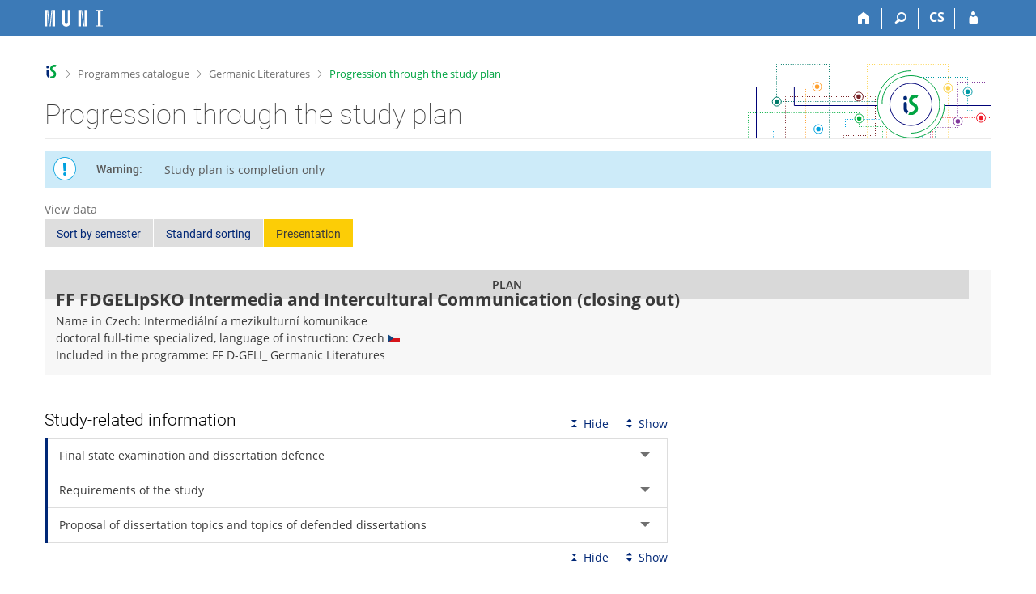

--- FILE ---
content_type: text/html; charset=utf-8
request_url: https://is.muni.cz/predmety/studijni_plan?lang=en;plan_id=24896;prezentace=1
body_size: 10686
content:
<!DOCTYPE html>
<html class="no-js" lang="en">
<head>
<meta content="text/html; charset=utf-8" http-equiv="Content-Type">
<meta content="IE=edge" http-equiv="X-UA-Compatible">
<meta content="width=device-width, initial-scale=1" name="viewport">
<title>Intermedia and Intercultural Communication (study plan)</title>
<link href="https://is.muni.cz/plan/24896/intermedia-and-intercultural-communication?lang=en" rel="canonical">
<link href="/favicon.ico" rel="icon" sizes="32x32">
<link href="/favicon.svg" rel="icon" type="image/svg+xml">
<link href="/css/r6/foundation.min.css?_v=ab3b2b3" media="screen,print" rel="stylesheet" type="text/css">
<link href="/css/r/icons/foundation-icons.css?_v=d866a73" media="screen,print" rel="stylesheet" type="text/css">
<link href="/css/r6/prvky.css?_v=bf802ce" media="screen,print" rel="stylesheet" type="text/css">
<link href="/css/r6/r6.css?_v=5b36b59" media="screen,print" rel="stylesheet" type="text/css">
<link href="/css/r6/motiv/1.css?_v=9421c26" media="screen" rel="stylesheet" type="text/css">
<link href="/css/r6/r6-print.css?_v=d1a07b2" media="print" rel="stylesheet" type="text/css">
<style>.program-nazev {
        background-color: var(--bgbarva-seda2);
        padding: 1rem;
        margin-bottom: 1rem;
}

.program-nazev .nazev {
	font-size: 1.5rem;
	font-weight: bold;
}

.program-nazev .nazev .privileg {
	font-size: 11px;
}

.program-nazev .nadpisek {
	font-size: .85714rem;
	text-transform: uppercase;
	font-weight: 500;
	margin: -0.25rem 0 .1rem 0;
}

.program-nazev:has(.oznaceni) {
	display: flex;
	align-items: stretch;
}

.program-nazev .oznaceni {
	text-transform: uppercase;
	writing-mode: sideways-lr;
	margin-right: 0.5rem;
	padding: .5rem;
	font-weight: 600;
	text-align: center;
	margin: -1rem 1rem -1rem -1rem;
	background: var(--stitek-secondary);
}


.program .inline {
    display: inline;
}

.max-width-min-content {
	max-width: min-content;
}
</style>
<style>table.sablony_pruchod_display {
	margin-bottom: 2rem;
	margin-left: .2rem;
}

.sablony_pruchod_display tr:not(.bez_hover):hover {
	background-color: var(--vybrany-radek-hover); /*původně žlutá #FFED55 */
}

.sablona_pruchod_display tr:hover {
	background-color: transparent;
}

.sablony_pruchod_display td {
	white-space: nowrap;
}

.modry_levy_okraj {
	box-shadow: -3px 0px 0px 0px var(--barva1);
	padding: 1rem 1.5rem;
	margin-left: 3px;
	background-color: var(--bgbarva-seda2);
	margin-bottom: 1rem;
}

.soucet_border_top {
	border-top: 1px solid var(--bordersedy-dark);
}

.podminky {
	font-size: 1rem;
	font-weight: normal;
	color: var(--text-nedurazny);
}

.meta_info {
	background-color: var(--bordersedy);
	padding: 1rem 1.5rem;
}


.sablony_pruchod_display .has-tip {
	border-bottom: 0;
	font-weight: 600;
}

</style>
<script src="/js/r6/jquery.js?_v=3736f12"></script>
<script src="/js/error.js?_v=e23fead"></script>
<script src="/js/r6/foundation.js?_v=a06b727"></script>
</head>
<body class="en noauth skola_14 motiv-1 motiv-svetly">
<a href="#sticky_panel" class="show-on-focus print-hide">Skip to top bar</a><a href="#hlavicka" class="show-on-focus print-hide">Skip to header</a><a href="#app_content" class="show-on-focus print-hide">Skip to content</a><a href="#paticka" class="show-on-focus print-hide">Skip to footer</a>
<div id="content" class="">
	<div id="zdurazneni-sticky" class="zdurazneni-sticky print-hide" role="alert" aria-atomic="true"></div>
	<div id="rows_wrapper">
		<div class="foundation-design-z">
			<nav id="sticky_panel" >
	<div class="row">
		<div class="column">
			<div class="ikony">
				<a href="/?lang=en;plan_id=24896;prezentace=1" class="sticky_home" title="Masaryk University Information System" aria-label="Masaryk University Information System"></a>
				<a href="/?fakulta=1421;lang=en;plan_id=24896;prezentace=1" class="sticky-icon" title="Home" aria-label="Home"><i class="house isi-home" aria-hidden="true"></i></a><a href="#" class="sticky-icon prepinac-vyhl float-right" title="Search" aria-label="Search" data-toggle="is_search"><i class="isi-lupa" aria-hidden="true"></i></a><div id="is_search" class="dropdown-pane bottom search-dropdown" data-dropdown data-close-on-click="true">
	<form method="POST" action="/vyhledavani/" role="search"><INPUT TYPE=hidden NAME="lang" VALUE="en"><INPUT TYPE=hidden NAME="plan_id" VALUE="24896"><INPUT TYPE=hidden NAME="prezentace" VALUE="1">
		<div class="input-group">
			<input class="input-group-field input_text" type="search" name="search" autocomplete="off" role="searchbox">
			<div id="is_search_x" class="is_input_x input-group-button"><i class="isi-x"></i></div>
			<div class="input-group-button">
				<input type="submit" class="button" value="Search">
			</div>
		</div>
	</form>
	<div id="is_search_results"></div>
</div><span><a href="./studijni_plan?fakulta=1421;lang=cs;plan_id=24896;prezentace=1" class="sticky-item prepinac-jazyk jazyk-cs" aria-label="Přepnout do češtiny" title="Přepnout do češtiny" >CS</a></span><a href="/auth/predmety/studijni_plan?fakulta=1421;lang=en;plan_id=24896;prezentace=1" class="sticky-icon float-right" title="IS MU Login" aria-label="IS MU Login"><i class="isi-postava" aria-hidden="true"></i></a>
			</div>
		</div>
	</div>
</nav>
			
			<header class="row hlavicka" id="hlavicka">
	<div class="small-5 medium-3 columns znak skola14">
		
	</div>
	<div id="is-prepinace" class="small-7 medium-9 columns">
		
		<div id="prepinace">
        <ul aria-hidden="true" class="is-switch dropdown menu" data-dropdown-menu data-click-open="true" data-closing-time="0" data-autoclose="false" data-disable-hover="true" data-close-on-click="true" data-force-follow="false" data-close-on-click-inside="false" data-alignment="right">
                
                
                
        </ul>
        <ul class="show-for-sr">
                
                
                
        </ul>
</div>
	</div>
</header>
<div class="row" aria-hidden="true">
	<div class="column">
		<a href="#" class="app_header_motiv_switch show-for-medium" title="Change theme" aria-label="Change theme" data-open="motiv_reveal"><i class="isi-nastaveni isi-inline" aria-hidden="true"></i></a>
		
	</div>
</div><div id="drobecky" class="row">
	<div class="column">
		<span class="wrap"><a href="/?lang=en;plan_id=24896;prezentace=1" accesskey="0" title="MU Information System" class="drobecek_logo"> </a><span class="sep"> <i class="isi-zobacek-vpravo"></i><span class="show-for-sr">&gt;</span> </span><a href="/programy/?lang=en;fakulta=1421" accesskey="1" title="Programmes catalogue">Programmes catalogue</a><span class="sep"> <i class="isi-zobacek-vpravo"></i><span class="show-for-sr">&gt;</span> </span><a href="/program/24894/germanic-literatures" title="Germanic Literatures" accesskey="2">Germanic Literatures</a><span class="sep last"> <i class="isi-zobacek-vpravo"></i><span class="show-for-sr">&gt;</span> </span><a href="https://is.muni.cz/predmety/studijni_plan?fakulta=1421;lang=en;plan_id=24896;prezentace=1" accesskey="3" title="Progression through the study plan" class="drobecek_app">Progression through the study plan</a></span>
	</div>
</div><div id="app_header_wrapper" class="row align-justify show-for-medium">
	<div class="medium-12 column">
		<h1 id="app_header"><div class="large-9 xlarge-9"><span id="app_name">Progression through the study plan</span></div></h1>
	</div>
	<div class="shrink column">
		<div id="app_header_image"></div>
	</div>
</div>

<div class="row">
	<div class="column">
		<div id="app_menu" class="empty">
			
		</div>
	</div>
</div><!--[if lt IE 9]><div id="prvek_6255374" class="zdurazneni varovani ie_warning"><h3 class="zdurazneni-nadpis">Warning:</h3><h3>Your browser Internet Explorer is out of date.</h3><p>It has known security flaws and may not display all features of this and other websites.</p></div><![endif]-->
		</div>
		<div id="app_content_row" class="row"><main id="app_content" class="column" role="main"><div id="prvek_5370876" class="zdurazneni upozorneni"><h3 class="zdurazneni-nadpis">Warning:</h3><h3>Study plan is completion only</h3></div><div class="row mb-1">
	<div class="medium-12 column">
<label class="nedurazne">View data</label>
<div class="button-group"> 
<a class="button secondary " role="button" aria-pressed="false" href="/plan/24896/intermedia-and-intercultural-communication?zobrazeni=semestr">Sort by semester</a>
<a class="button secondary " role="button" aria-pressed="false" href="/plan/24896/intermedia-and-intercultural-communication">Standard sorting</a>
<a class="button secondary active" role="button" aria-pressed="true" href="/plan/24896/intermedia-and-intercultural-communication?zobrazeni=prezentace">Presentation</a>
</div>
</div>
</div>
<div class="row">
	<div class="column"><div class="program-nazev"><div class="oznaceni">Plan</div><div>
<div class="nazev">FF&nbsp;FDGELIpSKO&nbsp;Intermedia and Intercultural Communication (closing out)</div>
<div> Name in Czech:&nbsp;Intermediální a mezikulturní komunikace<br/>doctoral full-time specialized, language of instruction:&nbsp;Czech&nbsp;<img src="/pics/flags_svg/cz.svg" alt="Czech" title="Czech" class="vlajka_svg"><br/>Included in the programme:&nbsp;FF&nbsp;D-GELI_&nbsp;Germanic Literatures<br/>
</div>	</div></div></div>
</div>
<div class="row">
	<div class="small-12 medium-8 column"><div class="row accordion-cover">
	<div class="column"><h2 class="nadpis-sekce accordion-caption">Study-related information</h2></div>
	<div class="small-12 large-shrink accordion-sbalit-rozbalit column"><a href="#" class="accordion-sbalit print-hide"><i class="isi-sbalit-vse isi-inline" aria-hidden="true"></i>Hide</a><a href="#" class="accordion-rozbalit print-hide"><i class="isi-rozbalit-vse isi-inline" aria-hidden="true"></i>Show</a></div>
	<div class="small-12 column"></div>
	<div class="small-12 column"><ul data-accordion class="accordion  " data-multi-expand="true" data-allow-all-closed="true"><li data-accordion-item class="accordion-item  "><a class="accordion-title " href="#">Final state examination and dissertation defence</a><div data-tab-content class="accordion-content ">1676/5000<br>The final exam consists of two parts. The first part consists of the exam passed by the student in the 7th semester of study (full-time). It includes questions about a general overview of the history of German-language literature (or other Germanic literature, focusing on contemporary modern literature), key literary methods, history of literary motifs, genres and themes, as well as the intermediary and intercultural aspects of the topic the doctor is engaged in in his dissertation work. The first three courses follow up on the two obligatory subjects "Spring Research and Methodology" (NJDSL4_01, NJDSL4_1), both "Doctoral Seminars" (NJDSL_1, NJDSL_2), "Methodology of Literary Sciences" (NARD50) and "Methods, Analysis and Interpretation" (CLDS_a26) that students enroll during their studies as compulsory subjects. The fourth part (intermediate and intercultural aspects of the dissertation topic) follows up the four compulsory specialization subjects: CLDS_a27 "Intermediality and Adaptation", NJDSL4_30 "Methodology of Literary and Cultural History", ROMDJK Multilingualism and Cultural Interface and AJ34140 "Selected Literature and Culture Theory". The content of these subjects is under the patronage of the four philological departments of FFMU, for whose students this specialization is determined within their literary program. Subjects are designed taking into account the current cultural-science trends of philological studies so that their structure meets the specific needs of particular doctoral specializations, without losing sight of their common transdisciplinary dimension.<br>The second part of the SZZ consists of a comissary defense of the dissertation, to which the student delivers the dissertation thesis and its theses to the opponents and members of the commission.</div></li><li class="accordion-item  " data-accordion-item><a class="accordion-title " href="#">Requirements of the study</a><div class="accordion-content " data-tab-content>The key components of study duties in the doctoral program are related to the preparation and processing of the dissertation, which represents a comprehensive scientific publication based on original research.<br>The obligatory activities of the student are formulated in an individual study plan: In addition to the obligatory courses, they include their own creative activities and their presentation - active participation in at least two professional conferences and the publication of at least one study in a professional periodical.<br>A study stay at a foreign university or other research institution chosen with regard to the dissertation theme is recommended as part of the study and allows for consultation with foreign experts and the search of the current secondary literature (at least one month). This study stay may be replaced by another subject in exceptional and justified cases (eg family reasons) in agreement with the supervisor and the commission. The foreign internship may be attended repeatedly.<br>Compulsory subjects of doctoral studies include four types of subjects.<br>Subjects directly related to full-time studies, such as Thesis (NJDSL4_20), Doctoral Exam (NJDSL4_21) and Doctoral Work (NJDSL4_22).<br>Other types of subjects are the Specialized Publications (NJDSL_41), the Expert Report - Conference (NJDSL411) and the Foreign Internship (NJDSL412). In addition to journal or college studies, the subject can also be accepted in the subject NJDSL_41, even if the doctoral student issues a lecture paper from the lecture cycle NJII_23 "Literary themes and motives - selective lecture", which is held in the autumn semester. All these subjects can be written repeatedly, as they form the backbone of the professionally creative work of doctoral students.<br>The third type of course is called "Spring Research and Methodology" (NJDSL4_01, NJDSL4_1) and both "Doctoral Seminars" (NJDSL_1, NJDSL_2). Their content is related to the lectures for the students in the Master's cycle. The subject "Source research and methodology I" is conditioned by participation in course NJII_252 "Methods and Approaches of Modern Literary Science" or its analogy in another Germanic language. The subject "Source research and methodology II" is conditioned by the lecture given by the doctoral student at the course NJII_252 "Methods and Approaches of Modern Literary Science" <br>or its analogy in another Germanic language. Doctoral Seminars "(NJDSL_1, NJDSL_2) have similar conditions: one day to attend NJII_25" Determining Trends of Contemporary Literature " <br>or its analogy in another Germanic language and take it once, the course always takes place in the spring semester.<br>The fourth type of courses consists of "Methodology, Analysis and Interpretation" (CLDS_a26), the Methodology of Literary Sciences (NARD50), in which UGNN lecturers participate with the institutes of Romance, English, General Linguistics and Czech Literature.<br><br>Mandatory specialization subjects are four: CLDS_a27 "Intermediation and Adaptation", NJDSL4_30 "Methodology of Literary and Cultural History", ROMDJK Multilingualism and Cultural Interface and AJ34140 "Selected Literature and Culture Theory". Subjects are designed taking into account the current cultural-science trends of philological studies so that their structure meets the specific needs of particular doctoral specializations, without losing sight of their common transdisciplinary dimension. By completing these courses, the PhD student will have an understanding of the inter-cultural and intercultural (ie cultural) challenges faced by national philology.<br>The remaining number of credits (30) are optional subjects from the UGNN and other philological workplaces.</div></li><li data-accordion-item class="accordion-item  "><a href="#" class="accordion-title ">Proposal of dissertation topics and topics of defended dissertations</a><div data-tab-content class="accordion-content ">Botho Strauß im Zusammenhang der Konservatismus-Debatte<br>Internationalismus der Dichter: Einblicke in Reiner Kunzes und Jan Skácels literarische Wechselbeziehungen mit einigen Bezügen zur Weltliteratur<br>E. Hadina - zum literarischen Leben in der Provinz<br>Deutschsprachiger Universitätsroman<br>Biblische Intertextualität in deutschsprachiger Gegenwartsliteratur<br>G. List in Brünn<br>Roman im Roman in der Gegenwart<br>Poetik W.G. Sebalds<br>L. Bärfuss - Drama und Prosa<br>Cosmopolitism of Moravian German Literature - case study<br>Linke Arbeiterliteratur um 1900<br>L. Eitinger and Czech Republic<br>Between translation and adaptation. Critical analysis of translations of Dutch novels into Czech and German in the first half of the 20th century</div></li></ul></div>
	<div class="small-12 text-right column"><a href="#" class="accordion-sbalit print-hide"><i class="isi-sbalit-vse isi-inline" aria-hidden="true"></i>Hide</a><a href="#" class="accordion-rozbalit print-hide"><i class="isi-rozbalit-vse isi-inline" aria-hidden="true"></i>Show</a></div>
</div>
</div>
</div>

		<div class="row column mb-2">
			<h3 class="nadpis-sekce mt-2">Recommended progression through the study plan</h3>
		</div>
	<div class="modry_levy_okraj"><div class="row"><div class="column"><h2 class="mb-0">Compulsory courses</h2></div></div></div><div class="row"><div class="column"><table class="scroll unstriped sablony_pruchod_display">
				<tr class="tucne bez_hover text-center">
				<td class="text-left">Code</td>
				<td class="text-left">Name</td>
<td class="hide-for-small-only text-left">Guarantor</td>
<td>Type of Completion</td>
<td data-tooltip aria-haspopup="true" class="hide-for-small-only has-tip top" title='Extent and Intensity provides information on teaching sessions and their amount. The information listed relates to lectures/<wbr>seminars/<wbr>other teaching activities (laboratory practice, projects, etc.).' data-allow-html="1">Extent and Intensity</td>
<td>Credits</td>
<td>Term</td>
<td data-tooltip aria-haspopup="true" class="has-tip top" title='Profile category describes if the course is in Profile core courses (P) or in Fundamental theoretical profile core courses (Z).'>Specialization</td>
</tr>
<tr>
			<td><a href="/course/phil/CLDS_a26" target="_blank" class="okno">FF:CLDS_a26</a></td><td>Methods, analysis and interpretations</td>
			<td class="hide-for-small-only ">Z.&nbsp;Fišer</td><td class="text-center"><span data-tooltip aria-haspopup="true" class="has-tip top" title='examination'>zk</span></td>
<td class="hide-for-small-only text-center">0/0/0 blok.</td><td class="text-center">15</td>
<td class="text-center">2</td><td class="text-center">-</td>
</tr><tr>
			<td><a href="/course/phil/NARD50" target="_blank" class="okno">FF:NARD50</a></td><td>Methodology of literary criticism</td>
			<td class="hide-for-small-only ">B.&nbsp;Fořt</td><td class="text-center"><span data-tooltip aria-haspopup="true" class="has-tip top" title='examination'>zk</span></td>
<td class="hide-for-small-only text-center">0/0/0 blok.</td><td class="text-center">15</td>
<td class="text-center">1</td><td class="text-center">-</td>
</tr><tr>
			<td><a href="/course/phil/NJDSL41" target="_blank" class="okno">FF:NJDSL41</a></td><td>Publication</td>
			<td class="hide-for-small-only ">A.&nbsp;Urválek</td><td class="text-center"><span data-tooltip aria-haspopup="true" class="has-tip top" title='fulfilling requirements'>z</span></td>
<td class="hide-for-small-only text-center">0/0/0 blok.</td><td class="text-center">10</td>
<td class="text-center">1</td><td class="text-center">-</td>
</tr><tr>
			<td><a href="/course/phil/NJDSL411" target="_blank" class="okno">FF:NJDSL411</a></td><td>Journal Article</td>
			<td class="hide-for-small-only ">A.&nbsp;Urválek</td><td class="text-center"><span data-tooltip aria-haspopup="true" class="has-tip top" title='fulfilling requirements'>z</span></td>
<td class="hide-for-small-only text-center">0/0/0 blok.</td><td class="text-center">5</td>
<td class="text-center">3</td><td class="text-center">-</td>
</tr><tr>
			<td><a href="/course/phil/NJDSL412" target="_blank" class="okno">FF:NJDSL412</a></td><td>Foreign internship</td>
			<td class="hide-for-small-only ">A.&nbsp;Urválek</td><td class="text-center"><span data-tooltip aria-haspopup="true" class="has-tip top" title='fulfilling requirements'>z</span></td>
<td class="hide-for-small-only text-center">0/0/0 Minimální trvání stáže je 1 měsíc.</td><td class="text-center">5</td>
<td class="text-center">3</td><td class="text-center">-</td>
</tr><tr>
			<td><a href="/course/phil/NJDSL4_01" target="_blank" class="okno">FF:NJDSL4_01</a></td><td>Arts of the scientific working I</td>
			<td class="hide-for-small-only ">A.&nbsp;Urválek</td><td class="text-center"><span data-tooltip aria-haspopup="true" class="has-tip top" title='fulfilling requirements'>z</span></td>
<td class="hide-for-small-only text-center">0/0/0 blok.</td><td class="text-center">10</td>
<td class="text-center">1</td><td class="text-center">-</td>
</tr><tr>
			<td><a href="/course/phil/NJDSL4_1" target="_blank" class="okno">FF:NJDSL4_1</a></td><td>Arts of the scientific working I</td>
			<td class="hide-for-small-only ">A.&nbsp;Urválek</td><td class="text-center"><span data-tooltip aria-haspopup="true" class="has-tip top" title='fulfilling requirements'>z</span></td>
<td class="hide-for-small-only text-center">0/0/0 blok.</td><td class="text-center">5</td>
<td class="text-center">2</td><td class="text-center">-</td>
</tr><tr>
			<td><a href="/course/phil/NJDSL4_20" target="_blank" class="okno">FF:NJDSL4_20</a></td><td>Summary of the Thesis</td>
			<td class="hide-for-small-only ">A.&nbsp;Urválek</td><td class="text-center"><span data-tooltip aria-haspopup="true" class="has-tip top" title='fulfilling requirements'>z</span></td>
<td class="hide-for-small-only text-center">0/0/0 blok.</td><td class="text-center">5</td>
<td class="text-center">8</td><td class="text-center">-</td>
</tr><tr>
			<td><a href="/course/phil/NJDSL4_21" target="_blank" class="okno">FF:NJDSL4_21</a></td><td>Doctoral Thesis</td>
			<td class="hide-for-small-only ">A.&nbsp;Urválek</td><td class="text-center"><span data-tooltip aria-haspopup="true" class="has-tip top" title='fulfilling requirements'>z</span></td>
<td class="hide-for-small-only text-center">0/0/0 blok.</td><td class="text-center">35</td>
<td class="text-center">8</td><td class="text-center">-</td>
</tr><tr>
			<td><a href="/course/phil/NJDSL4_22" target="_blank" class="okno">FF:NJDSL4_22</a></td><td>Exam</td>
			<td class="hide-for-small-only ">A.&nbsp;Urválek</td><td class="text-center"><span data-tooltip aria-haspopup="true" class="has-tip top" title='doctoral state examination'>SDzk</span></td>
<td class="hide-for-small-only text-center">0/0/0 blok.</td><td class="text-center">-</td>
<td class="text-center">7</td><td class="text-center">-</td>
</tr><tr>
			<td><a href="/course/phil/NJDSL_1" target="_blank" class="okno">FF:NJDSL_1</a></td><td>Seminar - PGS - German Literature I</td>
			<td class="hide-for-small-only ">A.&nbsp;Urválek</td><td class="text-center"><span data-tooltip aria-haspopup="true" class="has-tip top" title='fulfilling requirements'>z</span></td>
<td class="hide-for-small-only text-center">0/0/0 blok.</td><td class="text-center">5</td>
<td class="text-center">1</td><td class="text-center">-</td>
</tr><tr>
			<td><a href="/course/phil/NJDSL_2" target="_blank" class="okno">FF:NJDSL_2</a></td><td>Seminar - PGS - German Literature I</td>
			<td class="hide-for-small-only ">A.&nbsp;Urválek</td><td class="text-center"><span data-tooltip aria-haspopup="true" class="has-tip top" title='fulfilling requirements'>z</span></td>
<td class="hide-for-small-only text-center">0/0/0 blok.</td><td class="text-center">10</td>
<td class="text-center">2</td><td class="text-center">-</td>
</tr><tr>
			<td><a href="/course/phil/PHDZ1" target="_blank" class="okno">FF:PHDZ1</a></td><td>Philosophy for doctoral studies 1</td>
			<td class="hide-for-small-only ">J.&nbsp;Krob</td><td class="text-center"><span data-tooltip aria-haspopup="true" class="has-tip top" title='fulfilling requirements'>z</span></td>
<td class="hide-for-small-only text-center">0/0/0 6x2 hodiny.</td><td class="text-center">5</td>
<td class="text-center">1</td><td class="text-center">-</td>
</tr><tr>
			<td><a href="/course/phil/PHDZ2" target="_blank" class="okno">FF:PHDZ2</a></td><td>Philosophy for doctoral studies 2</td>
			<td class="hide-for-small-only ">J.&nbsp;Krob</td><td class="text-center"><span data-tooltip aria-haspopup="true" class="has-tip top" title='colloquium'>k</span></td>
<td class="hide-for-small-only text-center">0/0/0 3x2 hodiny za semestr.</td><td class="text-center">5</td>
<td class="text-center">2</td><td class="text-center">-</td>
</tr><tr class="bez_hover">
				  <td></td>	<!-- kod -->
				  <td></td>	<!-- nazev -->
				  <td class="hide-for-small-only"></td>     <!-- garant -->
				  <td></td>     <!-- ukonceni -->
				  <td class="hide-for-small-only"></td>     <!-- rozsah -->
				  <td class="text-center tucne soucet_border_top">130 credits</td>     <!-- kredity -->
				  <td></td>     <!-- semestr/odbornost -->
				  <td></td>     <!-- odbornost/povinnost -->
				</tr></table></div></div><div class="modry_levy_okraj"><div class="row"><div class="column"><h2 class="mb-0">Povinné předměty - cizí jazyk</h2></div></div></div><div class="row"><div class="column"><table class="scroll unstriped sablony_pruchod_display">
				<tr class="tucne bez_hover text-center">
				<td class="text-left">Code</td>
				<td class="text-left">Name</td>
<td class="hide-for-small-only text-left">Guarantor</td>
<td>Type of Completion</td>
<td data-tooltip aria-haspopup="true" class="hide-for-small-only has-tip top" title='Extent and Intensity provides information on teaching sessions and their amount. The information listed relates to lectures/<wbr>seminars/<wbr>other teaching activities (laboratory practice, projects, etc.).' data-allow-html="1">Extent and Intensity</td>
<td>Credits</td>
<td>Term</td>
<td data-tooltip aria-haspopup="true" class="has-tip top" title='Profile category describes if the course is in Profile core courses (P) or in Fundamental theoretical profile core courses (Z).'>Specialization</td>
</tr>
<tr>
			<td><a href="/course/phil/CJV_D_A" target="_blank" class="okno">FF:CJV_D_A</a></td><td>English for Doctoral Studies</td>
			<td class="hide-for-small-only ">J.&nbsp;Lennon</td><td class="text-center"><span data-tooltip aria-haspopup="true" class="has-tip top" title='examination'>zk</span></td>
<td class="hide-for-small-only text-center">0/0/0 individuální konzultace.</td><td class="text-center">5</td>
<td class="text-center">-</td><td class="text-center">-</td>
</tr><tr>
			<td><a href="/course/phil/CJV_D_F" target="_blank" class="okno">FF:CJV_D_F</a></td><td>French for Doctoral Studies</td>
			<td class="hide-for-small-only ">L.&nbsp;Václavík</td><td class="text-center"><span data-tooltip aria-haspopup="true" class="has-tip top" title='examination'>zk</span></td>
<td class="hide-for-small-only text-center">0/0/0 individuální konzultace.</td><td class="text-center">5</td>
<td class="text-center">-</td><td class="text-center">-</td>
</tr><tr>
			<td><a href="/course/phil/CJV_D_R" target="_blank" class="okno">FF:CJV_D_R</a></td><td>Russian for PhD Studies - C1</td>
			<td class="hide-for-small-only ">J.&nbsp;Mikešová</td><td class="text-center"><span data-tooltip aria-haspopup="true" class="has-tip top" title='examination'>zk</span></td>
<td class="hide-for-small-only text-center">0/0/0 individuální konzultace.</td><td class="text-center">5</td>
<td class="text-center">-</td><td class="text-center">-</td>
</tr><tr>
			<td><a href="/course/phil/CJV_D_S" target="_blank" class="okno">FF:CJV_D_S</a></td><td>Spanish for Doctoral Studies</td>
			<td class="hide-for-small-only ">V.&nbsp;De Azevedo Camacho</td><td class="text-center"><span data-tooltip aria-haspopup="true" class="has-tip top" title='examination'>zk</span></td>
<td class="hide-for-small-only text-center">0/0/0 individuální konzultace.</td><td class="text-center">5</td>
<td class="text-center">-</td><td class="text-center">-</td>
</tr><tr>
			<td><a href="/course/phil/NJDS_CJ" target="_blank" class="okno">FF:NJDS_CJ</a></td><td>Foreign Language - DS</td>
			<td class="hide-for-small-only ">J.&nbsp;Malá</td><td class="text-center"><span data-tooltip aria-haspopup="true" class="has-tip top" title='fulfilling requirements'>z</span></td>
<td class="hide-for-small-only text-center">0/0/0 blok.</td><td class="text-center">5</td>
<td class="text-center">-</td><td class="text-center">-</td>
</tr><tr class="bez_hover">
				  <td></td>	<!-- kod -->
				  <td></td>	<!-- nazev -->
				  <td class="hide-for-small-only"></td>     <!-- garant -->
				  <td></td>     <!-- ukonceni -->
				  <td class="hide-for-small-only"></td>     <!-- rozsah -->
				  <td class="text-center tucne soucet_border_top">25 credits</td>     <!-- kredity -->
				  <td></td>     <!-- semestr/odbornost -->
				  <td></td>     <!-- odbornost/povinnost -->
				</tr></table></div></div><div class="modry_levy_okraj"><div class="row"><div class="column"><h2 class="mb-0">Povinné specializační předměty</h2></div></div></div><div class="row"><div class="column"><table class="scroll unstriped sablony_pruchod_display">
				<tr class="tucne bez_hover text-center">
				<td class="text-left">Code</td>
				<td class="text-left">Name</td>
<td class="hide-for-small-only text-left">Guarantor</td>
<td>Type of Completion</td>
<td data-tooltip aria-haspopup="true" class="hide-for-small-only has-tip top" title='Extent and Intensity provides information on teaching sessions and their amount. The information listed relates to lectures/<wbr>seminars/<wbr>other teaching activities (laboratory practice, projects, etc.).' data-allow-html="1">Extent and Intensity</td>
<td>Credits</td>
<td>Term</td>
<td data-tooltip aria-haspopup="true" class="has-tip top" title='Profile category describes if the course is in Profile core courses (P) or in Fundamental theoretical profile core courses (Z).'>Specialization</td>
</tr>
<tr>
			<td><a href="/course/phil/AJ34140" target="_blank" class="okno">FF:AJ34140</a></td><td>Selected Chapters in Literary and Cultural Theory</td>
			<td class="hide-for-small-only ">T.&nbsp;Pospíšil</td><td class="text-center"><span data-tooltip aria-haspopup="true" class="has-tip top" title='examination'>zk</span></td>
<td class="hide-for-small-only text-center">0/0/0</td><td class="text-center">15</td>
<td class="text-center">2</td><td class="text-center">-</td>
</tr><tr>
			<td><a href="/course/phil/CLDS_a27" target="_blank" class="okno">FF:CLDS_a27</a></td><td>Intermediality and adaptation</td>
			<td class="hide-for-small-only ">P.&nbsp;Bubeníček</td><td class="text-center"><span data-tooltip aria-haspopup="true" class="has-tip top" title='examination'>zk</span></td>
<td class="hide-for-small-only text-center">0/0/0 blok.</td><td class="text-center">15</td>
<td class="text-center">3</td><td class="text-center">-</td>
</tr><tr>
			<td><a href="/course/phil/NJDSL4_30" target="_blank" class="okno">FF:NJDSL4_30</a></td><td>Methodology of Literary and Cultural History</td>
			<td class="hide-for-small-only ">A.&nbsp;Urválek</td><td class="text-center"><span data-tooltip aria-haspopup="true" class="has-tip top" title='fulfilling requirements'>z</span></td>
<td class="hide-for-small-only text-center">0/0/0 blok.</td><td class="text-center">15</td>
<td class="text-center">5</td><td class="text-center">-</td>
</tr><tr>
			<td><a href="/course/phil/ROMDJK" target="_blank" class="okno">FF:ROMDJK</a></td><td>Multilingualism and cultural interfaces</td>
			<td class="hide-for-small-only ">P.&nbsp;Kyloušek</td><td class="text-center"><span data-tooltip aria-haspopup="true" class="has-tip top" title='examination'>zk</span></td>
<td class="hide-for-small-only text-center">0/0/0 blok.</td><td class="text-center">15</td>
<td class="text-center">6</td><td class="text-center">-</td>
</tr><tr class="bez_hover">
				  <td></td>	<!-- kod -->
				  <td></td>	<!-- nazev -->
				  <td class="hide-for-small-only"></td>     <!-- garant -->
				  <td></td>     <!-- ukonceni -->
				  <td class="hide-for-small-only"></td>     <!-- rozsah -->
				  <td class="text-center tucne soucet_border_top">60 credits</td>     <!-- kredity -->
				  <td></td>     <!-- semestr/odbornost -->
				  <td></td>     <!-- odbornost/povinnost -->
				</tr></table></div></div><div class="modry_levy_okraj"><div class="row"><div class="column"><h2 class="mb-0">Elective courses</h2></div></div></div><div class="row"><div class="column"><table class="scroll unstriped sablony_pruchod_display">
				<tr class="tucne bez_hover text-center">
				<td class="text-left">Code</td>
				<td class="text-left">Name</td>
<td class="hide-for-small-only text-left">Guarantor</td>
<td>Type of Completion</td>
<td data-tooltip aria-haspopup="true" class="hide-for-small-only has-tip top" title='Extent and Intensity provides information on teaching sessions and their amount. The information listed relates to lectures/<wbr>seminars/<wbr>other teaching activities (laboratory practice, projects, etc.).' data-allow-html="1">Extent and Intensity</td>
<td>Credits</td>
<td>Term</td>
<td data-tooltip aria-haspopup="true" class="has-tip top" title='Profile category describes if the course is in Profile core courses (P) or in Fundamental theoretical profile core courses (Z).'>Specialization</td>
</tr>
<tr>
			<td><a href="/course/phil/AJ34120" target="_blank" class="okno">FF:AJ34120</a></td><td>Literary Value and Canonicity</td>
			<td class="hide-for-small-only ">M.&nbsp;Kaylor</td><td class="text-center"><span data-tooltip aria-haspopup="true" class="has-tip top" title='examination'>zk</span></td>
<td class="hide-for-small-only text-center">0/0/0 Bloková výuka.</td><td class="text-center">15</td>
<td class="text-center">-</td><td class="text-center">-</td>
</tr><tr>
			<td><a href="/course/phil/AJ34160" target="_blank" class="okno">FF:AJ34160</a></td><td>Film Adaptations of English Speaking LIteratures</td>
			<td class="hide-for-small-only ">T.&nbsp;Pospíšil</td><td class="text-center"><span data-tooltip aria-haspopup="true" class="has-tip top" title='examination'>zk</span></td>
<td class="hide-for-small-only text-center">0/0/0 Bloková výuka.</td><td class="text-center">15</td>
<td class="text-center">-</td><td class="text-center">-</td>
</tr><tr>
			<td><a href="/course/phil/CLDS_a28" target="_blank" class="okno">FF:CLDS_a28</a></td><td>Theories of Translation for PhD I</td>
			<td class="hide-for-small-only ">Z.&nbsp;Fišer</td><td class="text-center"><span data-tooltip aria-haspopup="true" class="has-tip top" title='examination'>zk</span></td>
<td class="hide-for-small-only text-center">0/2/0 blok.</td><td class="text-center">15</td>
<td class="text-center">-</td><td class="text-center">-</td>
</tr><tr>
			<td><a href="/course/phil/NARD51" target="_blank" class="okno">FF:NARD51</a></td><td>Fiction and fictionality</td>
			<td class="hide-for-small-only ">B.&nbsp;Fořt</td><td class="text-center"><span data-tooltip aria-haspopup="true" class="has-tip top" title='examination'>zk</span></td>
<td class="hide-for-small-only text-center">0/0/0 blok.</td><td class="text-center">15</td>
<td class="text-center">-</td><td class="text-center">-</td>
</tr><tr>
			<td><a href="/course/phil/NJDSL41" target="_blank" class="okno">FF:NJDSL41</a></td><td>Publication</td>
			<td class="hide-for-small-only ">A.&nbsp;Urválek</td><td class="text-center"><span data-tooltip aria-haspopup="true" class="has-tip top" title='fulfilling requirements'>z</span></td>
<td class="hide-for-small-only text-center">0/0/0 blok.</td><td class="text-center">10</td>
<td class="text-center">-</td><td class="text-center">-</td>
</tr><tr>
			<td><a href="/course/phil/NJDSL411" target="_blank" class="okno">FF:NJDSL411</a></td><td>Journal Article</td>
			<td class="hide-for-small-only ">A.&nbsp;Urválek</td><td class="text-center"><span data-tooltip aria-haspopup="true" class="has-tip top" title='fulfilling requirements'>z</span></td>
<td class="hide-for-small-only text-center">0/0/0 blok.</td><td class="text-center">5</td>
<td class="text-center">-</td><td class="text-center">-</td>
</tr><tr>
			<td><a href="/course/phil/NJDSL412" target="_blank" class="okno">FF:NJDSL412</a></td><td>Foreign internship</td>
			<td class="hide-for-small-only ">A.&nbsp;Urválek</td><td class="text-center"><span data-tooltip aria-haspopup="true" class="has-tip top" title='fulfilling requirements'>z</span></td>
<td class="hide-for-small-only text-center">0/0/0 Minimální trvání stáže je 1 měsíc.</td><td class="text-center">5</td>
<td class="text-center">-</td><td class="text-center">-</td>
</tr><tr>
			<td><a href="/course/phil/NJDSL4_10" target="_blank" class="okno">FF:NJDSL4_10</a></td><td>Working with the Text I</td>
			<td class="hide-for-small-only ">A.&nbsp;Urválek</td><td class="text-center"><span data-tooltip aria-haspopup="true" class="has-tip top" title='fulfilling requirements'>z</span></td>
<td class="hide-for-small-only text-center">0/0/0 blok.</td><td class="text-center">20</td>
<td class="text-center">-</td><td class="text-center">-</td>
</tr><tr>
			<td><a href="/course/phil/NJDSL4_11" target="_blank" class="okno">FF:NJDSL4_11</a></td><td>Working with the Text II</td>
			<td class="hide-for-small-only ">A.&nbsp;Urválek</td><td class="text-center"><span data-tooltip aria-haspopup="true" class="has-tip top" title='fulfilling requirements'>z</span></td>
<td class="hide-for-small-only text-center">0/0/0 blok.</td><td class="text-center">20</td>
<td class="text-center">-</td><td class="text-center">-</td>
</tr><tr>
			<td><a href="/course/phil/NJDSL4_31" target="_blank" class="okno">FF:NJDSL4_31</a></td><td>Chapters from the world literature</td>
			<td class="hide-for-small-only ">A.&nbsp;Urválek</td><td class="text-center"><span data-tooltip aria-haspopup="true" class="has-tip top" title='fulfilling requirements'>z</span></td>
<td class="hide-for-small-only text-center">0/0/0 blok.</td><td class="text-center">15</td>
<td class="text-center">-</td><td class="text-center">-</td>
</tr><tr>
			<td><a href="/course/phil/NJDSL4_50" target="_blank" class="okno">FF:NJDSL4_50</a></td><td>Other Activities</td>
			<td class="hide-for-small-only ">A.&nbsp;Urválek</td><td class="text-center"><span data-tooltip aria-haspopup="true" class="has-tip top" title='fulfilling requirements'>z</span></td>
<td class="hide-for-small-only text-center">0/0/0 blok.</td><td class="text-center">5</td>
<td class="text-center">-</td><td class="text-center">-</td>
</tr><tr class="bez_hover">
	  <td></td>	<!-- kod -->
	  <td></td>	<!-- nazev -->
	  <td class="hide-for-small-only"></td>     <!-- garant -->
	  <td></td>     <!-- ukonceni -->
	  <td class="hide-for-small-only"></td>     <!-- rozsah -->
	  <td class="text-center tucne soucet_border_top">140 credits</td>     <!-- kredity -->
	  <td></td>     <!-- semestr/odbornost -->
	  <td></td>     <!-- odbornost/povinnost -->
	  </tr></table></div></div></main></div>
		
		<div class="foundation-design-z foot_clear">
			
	<div class="row">
		
	</div>
	<footer id="paticka" class="">
		<div class="row">
			<div class="columns small-12 medium-6 paticka_logo">
	<a href="/?lang=en;plan_id=24896;prezentace=1"><span class="show-for-sr">IS MU</span></a>
	<div>
		The Information&nbsp;System of Masaryk University
		<div class="footer_about">
			<a href="https://is.muni.cz/nas_system/?lang=en">More about IS MU</a>, administered by <a href="https://www.fi.muni.cz/">Faculty of Informatics, MU</a>
		</div>
		
	</div>
</div>
<div class="columns small-6 medium-3">
	<div class="footer_podpora">
	<a href="/podpora/?lang=en;plan_id=24896;prezentace=1">Do you need help?</a>
	<span class="kont_email"><nobr class="postovni_adresa">is<!-- root onLoad="95@youtube.com" -->tech<img src="/pics/posta/c0c93765188232349a3c857c4573fae3Z.gif" alt="(zavináč/atsign)" />fi<img src="/pics/posta/ad4896b75fc347a62e478333af6f0503T.gif" alt="(tečka/dot)" />mu<!-- root onload="@" -->n<!-- root onload="@" -->i<img src="/pics/posta/ad4896b75fc347a62e478333af6f0503T.gif" alt="(tečka/dot)" /><!-- askbill@microsoft.com -->cz</nobr></span>
</div>
	<div class="footer_napoveda">
		<a href="/help/predmety/sablony?lang=en;plan_id=24896;prezentace=1">Help</a>
	</div>
	<div class="row">
		<div class="columns small-12 display-none">
			<div class="footer_zoomy">
				<a href="" rel="nofollow"></a>
			</div>
		</div>
	</div>
</div>
<div class="columns small-6 medium-3 nastaveni_col">
	<div class="footer_datum">
		<span title="Today is 3. (odd) week.">18/1/2026 <span style='padding: 0 0.6em'>|</span> 23:55</span>
		<a href="/system/cas?lang=en;plan_id=24896;prezentace=1" title="Today is 3. (odd) week." class="footer_cas">Current date and&nbsp;time</a>
	</div>
	<div>
	
	<div class="footer_nastaveni"><a href="/nas_system/ochrana_informaci?lang=en;plan_id=24896;prezentace=1">Use of cookies</a><a href="https://is.muni.cz/system/pristupnost" class="footer_about">Accessibility</a></div>
</div>
</div>
			<div class="right-border"></div>
			<div class="left-border"></div>
		</div>
		<a href="#hlavicka" class="skip_up" title="takes you to the top of the page">
			Go to top
		</a>
	</footer>

		</div>
	</div>
</div>


<script src="/js/is.js?_v=3ff8494"></script>
<script src="/js/jquery-ui-1.12.1-sortable-r6.min.js?_v=611662c"></script>
<script src="/js/log-kliknuto.js?_v=d448124"></script>
<script>
(function() {

"use strict";

is.Design.init({
   "session" : {
      "sn" : "/predmety/studijni_plan.pl",
      "remote_user" : null,
      "server_time" : "18. 1. 2026 23:55:30",
      "cgipar" : {
         "prezentace" : [
            "1"
         ],
         "plan_id" : [
            "24896"
         ],
         "lang" : [
            "en"
         ],
         "fakulta" : [
            "1421"
         ]
      },
      "auth" : "",
      "pouzit_neoverene_udaje" : null,
      "uco" : null,
      "is_muni_cz" : "is.muni.cz",
      "session_id" : "6555454762",
      "debug" : 1,
      "login" : null,
      "skola_id" : "14",
      "is_design_z" : "",
      "ekurz" : false,
      "skola_zkratka" : "MU",
      "lang" : "en",
      "vidim_kazdeho" : null,
      "w_log_id" : "22853439856"
   },
   "svatky" : {
      "20211028" : 1,
      "20230410" : 1,
      "20180101" : 1,
      "20090706" : 1,
      "20231229" : 1,
      "20061224" : 1,
      "20140501" : 1,
      "20131117" : 1,
      "20210705" : 1,
      "20191228" : 1,
      "20160101" : 1,
      "20021225" : 1,
      "20031225" : 1,
      "20131231" : 1,
      "20070705" : 1,
      "20260928" : 1,
      "20201226" : 1,
      "20090101" : 1,
      "20191224" : 1,
      "20041230" : 1,
      "20191227" : 1,
      "20130101" : 1,
      "20071117" : 1,
      "20140928" : 1,
      "20121224" : 1,
      "20011230" : 1,
      "20081028" : 1,
      "20080508" : 1,
      "20181225" : 1,
      "20251117" : 1,
      "20140706" : 1,
      "20241229" : 1,
      "20250928" : 1,
      "20211224" : 1,
      "20260501" : 1,
      "20250705" : 1,
      "20040412" : 1,
      "20241226" : 1,
      "20001228" : 1,
      "20141225" : 1,
      "20051117" : 1,
      "20101227" : 1,
      "20071231" : 1,
      "20111223" : 1,
      "20160706" : 1,
      "20150928" : 1,
      "20010508" : 1,
      "20121229" : 1,
      "20241225" : 1,
      "20221227" : 1,
      "20130501" : 1,
      "20221117" : 1,
      "20200928" : 1,
      "20010928" : 1,
      "20041224" : 1,
      "20091225" : 1,
      "20061229" : 1,
      "20250501" : 1,
      "20240329" : 1,
      "20090928" : 1,
      "20201117" : 1,
      "20110501" : 1,
      "20170705" : 1,
      "20051228" : 1,
      "20041231" : 1,
      "20060417" : 1,
      "20121117" : 1,
      "20130508" : 1,
      "20260705" : 1,
      "20260403" : 1,
      "20010416" : 1,
      "20001230" : 1,
      "20171223" : 1,
      "20211225" : 1,
      "20060928" : 1,
      "20001227" : 1,
      "20111117" : 1,
      "20260101" : 1,
      "20221228" : 1,
      "20180706" : 1,
      "20231226" : 1,
      "20230101" : 1,
      "20161230" : 1,
      "20020706" : 1,
      "20080501" : 1,
      "20060706" : 1,
      "20010706" : 1,
      "20020705" : 1,
      "20240401" : 1,
      "20211227" : 1,
      "20040705" : 1,
      "20251230" : 1,
      "20141227" : 1,
      "20080101" : 1,
      "20101223" : 1,
      "20210405" : 1,
      "20081224" : 1,
      "20141228" : 1,
      "20121228" : 1,
      "20161229" : 1,
      "20190705" : 1,
      "20120928" : 1,
      "20161228" : 1,
      "20221028" : 1,
      "20021231" : 1,
      "20121227" : 1,
      "20261226" : 1,
      "20251227" : 1,
      "20211231" : 1,
      "20141230" : 1,
      "20251226" : 1,
      "20150508" : 1,
      "20201221" : 1,
      "20010501" : 1,
      "20120508" : 1,
      "20140421" : 1,
      "20090501" : 1,
      "20191231" : 1,
      "20181117" : 1,
      "20051224" : 1,
      "20120705" : 1,
      "20240705" : 1,
      "20110425" : 1,
      "20100705" : 1,
      "20250421" : 1,
      "20220508" : 1,
      "20011028" : 1,
      "20071227" : 1,
      "20121225" : 1,
      "20240928" : 1,
      "20180705" : 1,
      "20201223" : 1,
      "20191117" : 1,
      "20180508" : 1,
      "20121028" : 1,
      "20121231" : 1,
      "20170414" : 1,
      "20201230" : 1,
      "20020401" : 1,
      "20001225" : 1,
      "20080706" : 1,
      "20110101" : 1,
      "20001028" : 1,
      "20101224" : 1,
      "20250508" : 1,
      "20050706" : 1,
      "20190706" : 1,
      "20061230" : 1,
      "20071228" : 1,
      "20030501" : 1,
      "20171226" : 1,
      "20021230" : 1,
      "20200413" : 1,
      "20231224" : 1,
      "20141226" : 1,
      "20170928" : 1,
      "20131226" : 1,
      "20101028" : 1,
      "20081226" : 1,
      "20210706" : 1,
      "20041228" : 1,
      "20171230" : 1,
      "20131230" : 1,
      "20041227" : 1,
      "20220415" : 1,
      "20231227" : 1,
      "20071230" : 1,
      "20251229" : 1,
      "20100405" : 1,
      "20040501" : 1,
      "20160328" : 1,
      "20061028" : 1,
      "20021228" : 1,
      "20241228" : 1,
      "20031226" : 1,
      "20171231" : 1,
      "20171229" : 1,
      "20011117" : 1,
      "20140101" : 1,
      "20151117" : 1,
      "20011224" : 1,
      "20021223" : 1,
      "20200410" : 1,
      "20060101" : 1,
      "20220101" : 1,
      "20110705" : 1,
      "20110928" : 1,
      "20140508" : 1,
      "20051226" : 1,
      "20020508" : 1,
      "20190101" : 1,
      "20161224" : 1,
      "20201225" : 1,
      "20110706" : 1,
      "20011225" : 1,
      "20141222" : 1,
      "20100706" : 1,
      "20161226" : 1,
      "20111225" : 1,
      "20010101" : 1,
      "20141231" : 1,
      "20241224" : 1,
      "20221230" : 1,
      "20080324" : 1,
      "20141224" : 1,
      "20141229" : 1,
      "20190928" : 1,
      "20161231" : 1,
      "20211228" : 1,
      "20200101" : 1,
      "20151224" : 1,
      "20261225" : 1,
      "20111231" : 1,
      "20030421" : 1,
      "20080928" : 1,
      "20041229" : 1,
      "20261228" : 1,
      "20101225" : 1,
      "20201028" : 1,
      "20130705" : 1,
      "20191225" : 1,
      "20011231" : 1,
      "20001231" : 1,
      "20141028" : 1,
      "20030706" : 1,
      "20201231" : 1,
      "20150706" : 1,
      "20021226" : 1,
      "20240508" : 1,
      "20141117" : 1,
      "20180928" : 1,
      "20100101" : 1,
      "20021028" : 1,
      "20051227" : 1,
      "20161223" : 1,
      "20120706" : 1,
      "20151223" : 1,
      "20070508" : 1,
      "20170417" : 1,
      "20261231" : 1,
      "20200705" : 1,
      "20211117" : 1,
      "20181226" : 1,
      "20201224" : 1,
      "20090413" : 1,
      "20021227" : 1,
      "20011228" : 1,
      "20020501" : 1,
      "20200706" : 1,
      "20261117" : 1,
      "20210402" : 1,
      "20021229" : 1,
      "20041225" : 1,
      "20260406" : 1,
      "20031117" : 1,
      "20050928" : 1,
      "20220706" : 1,
      "20230501" : 1,
      "20040508" : 1,
      "20221224" : 1,
      "20201228" : 1,
      "20151028" : 1,
      "20090508" : 1,
      "20131229" : 1,
      "20181028" : 1,
      "20251224" : 1,
      "20070706" : 1,
      "20171225" : 1,
      "20181231" : 1,
      "20151229" : 1,
      "20171228" : 1,
      "20191229" : 1,
      "20130706" : 1,
      "20190501" : 1,
      "20241227" : 1,
      "20081225" : 1,
      "20261229" : 1,
      "20091028" : 1,
      "20051229" : 1,
      "20221231" : 1,
      "20131225" : 1,
      "20031224" : 1,
      "20001226" : 1,
      "20001224" : 1,
      "20101226" : 1,
      "20060705" : 1,
      "20170501" : 1,
      "20120501" : 1,
      "20151226" : 1,
      "20151231" : 1,
      "20250101" : 1,
      "20250418" : 1,
      "20220501" : 1,
      "20181228" : 1,
      "20100501" : 1,
      "20071229" : 1,
      "20161225" : 1,
      "20260706" : 1,
      "20150705" : 1,
      "20110508" : 1,
      "20181229" : 1,
      "20210508" : 1,
      "20160508" : 1,
      "20121230" : 1,
      "20021224" : 1,
      "20051028" : 1,
      "20230508" : 1,
      "20031028" : 1,
      "20221225" : 1,
      "20040101" : 1,
      "20230705" : 1,
      "20231228" : 1,
      "20101229" : 1,
      "20161117" : 1,
      "20111028" : 1,
      "20140705" : 1,
      "20261230" : 1,
      "20061226" : 1,
      "20061227" : 1,
      "20261028" : 1,
      "20121223" : 1,
      "20071226" : 1,
      "20050508" : 1,
      "20131227" : 1,
      "20210101" : 1,
      "20001229" : 1,
      "20050501" : 1,
      "20130928" : 1,
      "20060501" : 1,
      "20240706" : 1,
      "20151225" : 1,
      "20101117" : 1,
      "20111226" : 1,
      "20231230" : 1,
      "20230407" : 1,
      "20041226" : 1,
      "20141223" : 1,
      "20070501" : 1,
      "20051225" : 1,
      "20261227" : 1,
      "20170706" : 1,
      "20040928" : 1,
      "20021117" : 1,
      "20170101" : 1,
      "20181230" : 1,
      "20191028" : 1,
      "20261224" : 1,
      "20041028" : 1,
      "20211230" : 1,
      "20251225" : 1,
      "20111230" : 1,
      "20240501" : 1,
      "20200501" : 1,
      "20230706" : 1,
      "20251228" : 1,
      "20091226" : 1,
      "20020101" : 1,
      "20161028" : 1,
      "20050705" : 1,
      "20030101" : 1,
      "20171028" : 1,
      "20241223" : 1,
      "20201222" : 1,
      "20250706" : 1,
      "20171117" : 1,
      "20160325" : 1,
      "20181227" : 1,
      "20011227" : 1,
      "20150406" : 1,
      "20151227" : 1,
      "20251028" : 1,
      "20131223" : 1,
      "20210928" : 1,
      "20161227" : 1,
      "20111224" : 1,
      "20191223" : 1,
      "20240101" : 1,
      "20091224" : 1,
      "20080705" : 1,
      "20170508" : 1,
      "20180402" : 1,
      "20220418" : 1,
      "20201229" : 1,
      "20101228" : 1,
      "20210501" : 1,
      "20101231" : 1,
      "20191230" : 1,
      "20241117" : 1,
      "20120101" : 1,
      "20241230" : 1,
      "20230928" : 1,
      "20181224" : 1,
      "20131228" : 1,
      "20241231" : 1,
      "20061228" : 1,
      "20231231" : 1,
      "20060508" : 1,
      "20130401" : 1,
      "20050328" : 1,
      "20221229" : 1,
      "20111227" : 1,
      "20091117" : 1,
      "20030705" : 1,
      "20071028" : 1,
      "20070101" : 1,
      "20160501" : 1,
      "20131028" : 1,
      "20061117" : 1,
      "20121226" : 1,
      "20180330" : 1,
      "20211226" : 1,
      "20151228" : 1,
      "20111229" : 1,
      "20150501" : 1,
      "20231225" : 1,
      "20100928" : 1,
      "20211229" : 1,
      "20011229" : 1,
      "20081117" : 1,
      "20160705" : 1,
      "20030508" : 1,
      "20231028" : 1,
      "20251231" : 1,
      "20151230" : 1,
      "20070928" : 1,
      "20050101" : 1,
      "20051230" : 1,
      "20020928" : 1,
      "20030928" : 1,
      "20150101" : 1,
      "20090705" : 1,
      "20241028" : 1,
      "20070409" : 1,
      "20071224" : 1,
      "20111228" : 1,
      "20190422" : 1,
      "20131224" : 1,
      "20191226" : 1,
      "20100508" : 1,
      "20120409" : 1,
      "20040706" : 1,
      "20071225" : 1,
      "20041117" : 1,
      "20171224" : 1,
      "20260508" : 1,
      "20180501" : 1,
      "20011226" : 1,
      "20061225" : 1,
      "20010705" : 1,
      "20220705" : 1,
      "20221226" : 1,
      "20190419" : 1,
      "20171227" : 1,
      "20160928" : 1,
      "20190508" : 1,
      "20220928" : 1,
      "20200508" : 1,
      "20101230" : 1,
      "20231117" : 1
   },
   "ldb" : {
      "rozbalit" : "Show",
      "chyba_503" : "The application is temporarily unavailable due to the System being overloaded.",
      "byl_jste_odhlasen" : "You have been logged out.",
      "modal_full" : "Full-screen view",
      "sbalit" : "Hide",
      "chyba" : "An error has occurred. Try again or refresh the page.",
      "byl_jste_odhlasen_prihlasit" : "Log in",
      "byl_jste_odhlasen_zavrit" : "Close"
   },
   "js_init" : [
      {
         "params" : [],
         "method" : "init",
         "module" : "Accordion"
      },
      {
         "module" : "HashNavigation",
         "params" : [],
         "method" : "init"
      },
      {
         "module" : "Drobecky",
         "method" : "init",
         "params" : []
      },
      {
         "module" : "MailTo",
         "params" : [],
         "method" : "decode_mail"
      },
      {
         "method" : "init",
         "params" : [],
         "module" : "Forms"
      },
      {
         "method" : "init_header",
         "params" : [],
         "module" : "Design"
      },
      {
         "module" : "Design",
         "method" : "init_toolkit",
         "params" : []
      }
   ]
}
);
})();
</script>

</body>
</html>


--- FILE ---
content_type: image/svg+xml
request_url: https://is.muni.cz/pics/flags_svg/cz.svg
body_size: 280
content:
<?xml version="1.0" encoding="UTF-8"?>
<svg version="1.0" xmlns="http://www.w3.org/2000/svg" width="900" height="600">
	<rect width="900" height="600" fill="#d7141a"/>
	<rect width="900" height="300" fill="#f3f3f3"/>
	<path d="M 450,300 0,0 V 600 z" fill="#11457e"/>
</svg>
